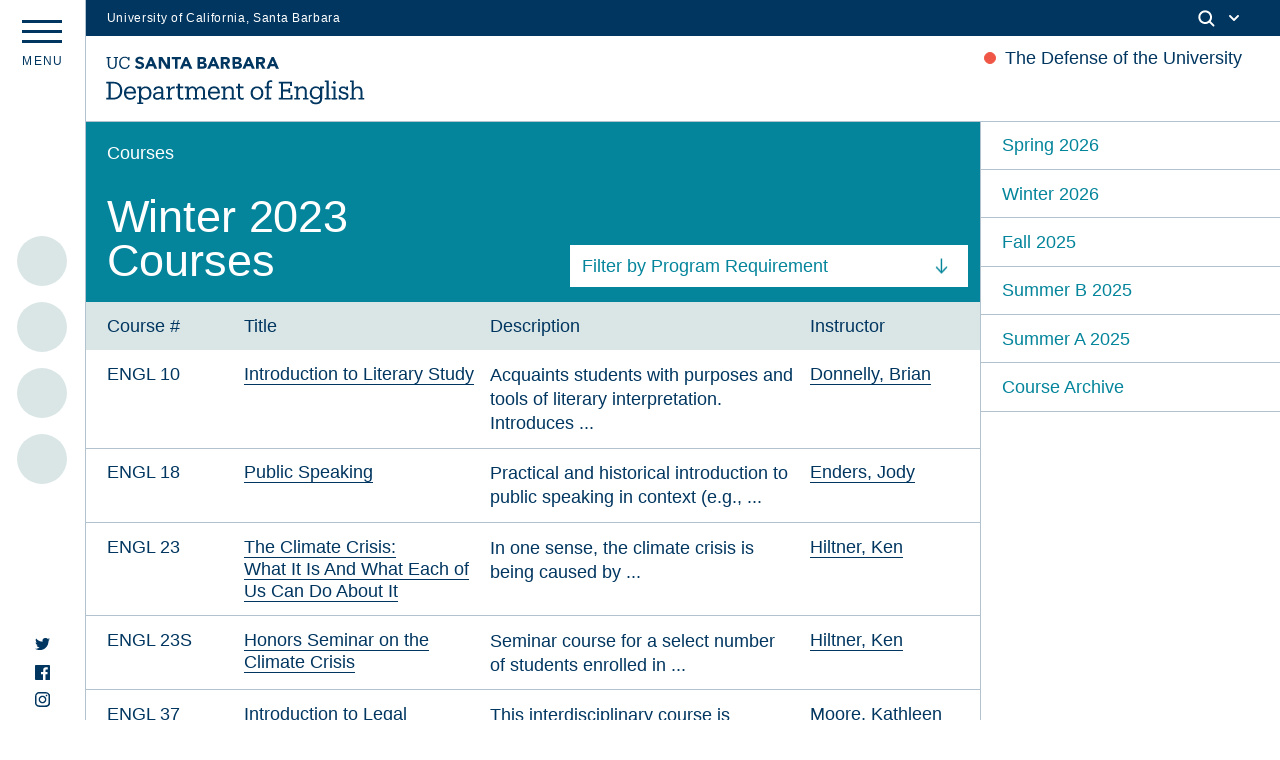

--- FILE ---
content_type: text/html; charset=UTF-8
request_url: https://english.ucsb.edu/courses/quarter/winter-2023/
body_size: 18190
content:
<!DOCTYPE html>
<html lang="en-US" class="no-js">
<head>
	<meta charset="UTF-8">
	<meta name="viewport" content="width=device-width, initial-scale=1">
	<link rel="profile" href="http://gmpg.org/xfn/11">
	<link rel="shortcut icon" type="image/png" href="https://english.ucsb.edu/wp-content/themes/UCSB_Eng_2021/favicon.png">
	<link rel="pingback" href="https://english.ucsb.edu/xmlrpc.php">
	<link href="https://webfonts.brand.ucsb.edu/webfont.min.css" rel="stylesheet">
	<meta name='robots' content='max-image-preview:large' />
<link rel='dns-prefetch' href='//cdn.jsdelivr.net' />
<link rel='dns-prefetch' href='//unpkg.com' />
<link rel='dns-prefetch' href='//english.ucsb.edu' />
<link rel='dns-prefetch' href='//cdnjs.cloudflare.com' />
<link rel='dns-prefetch' href='//s.w.org' />
<link rel="alternate" type="application/rss+xml" title="UCSB English Department &raquo; Winter 2023 Quarter Feed" href="https://english.ucsb.edu/courses/quarter/winter-2023/feed/" />
		<script type="text/javascript">
			window._wpemojiSettings = {"baseUrl":"https:\/\/s.w.org\/images\/core\/emoji\/13.1.0\/72x72\/","ext":".png","svgUrl":"https:\/\/s.w.org\/images\/core\/emoji\/13.1.0\/svg\/","svgExt":".svg","source":{"concatemoji":"https:\/\/english.ucsb.edu\/wp-includes\/js\/wp-emoji-release.min.js?ver=5.8.3"}};
			!function(e,a,t){var n,r,o,i=a.createElement("canvas"),p=i.getContext&&i.getContext("2d");function s(e,t){var a=String.fromCharCode;p.clearRect(0,0,i.width,i.height),p.fillText(a.apply(this,e),0,0);e=i.toDataURL();return p.clearRect(0,0,i.width,i.height),p.fillText(a.apply(this,t),0,0),e===i.toDataURL()}function c(e){var t=a.createElement("script");t.src=e,t.defer=t.type="text/javascript",a.getElementsByTagName("head")[0].appendChild(t)}for(o=Array("flag","emoji"),t.supports={everything:!0,everythingExceptFlag:!0},r=0;r<o.length;r++)t.supports[o[r]]=function(e){if(!p||!p.fillText)return!1;switch(p.textBaseline="top",p.font="600 32px Arial",e){case"flag":return s([127987,65039,8205,9895,65039],[127987,65039,8203,9895,65039])?!1:!s([55356,56826,55356,56819],[55356,56826,8203,55356,56819])&&!s([55356,57332,56128,56423,56128,56418,56128,56421,56128,56430,56128,56423,56128,56447],[55356,57332,8203,56128,56423,8203,56128,56418,8203,56128,56421,8203,56128,56430,8203,56128,56423,8203,56128,56447]);case"emoji":return!s([10084,65039,8205,55357,56613],[10084,65039,8203,55357,56613])}return!1}(o[r]),t.supports.everything=t.supports.everything&&t.supports[o[r]],"flag"!==o[r]&&(t.supports.everythingExceptFlag=t.supports.everythingExceptFlag&&t.supports[o[r]]);t.supports.everythingExceptFlag=t.supports.everythingExceptFlag&&!t.supports.flag,t.DOMReady=!1,t.readyCallback=function(){t.DOMReady=!0},t.supports.everything||(n=function(){t.readyCallback()},a.addEventListener?(a.addEventListener("DOMContentLoaded",n,!1),e.addEventListener("load",n,!1)):(e.attachEvent("onload",n),a.attachEvent("onreadystatechange",function(){"complete"===a.readyState&&t.readyCallback()})),(n=t.source||{}).concatemoji?c(n.concatemoji):n.wpemoji&&n.twemoji&&(c(n.twemoji),c(n.wpemoji)))}(window,document,window._wpemojiSettings);
		</script>
		<style type="text/css">
img.wp-smiley,
img.emoji {
	display: inline !important;
	border: none !important;
	box-shadow: none !important;
	height: 1em !important;
	width: 1em !important;
	margin: 0 .07em !important;
	vertical-align: -0.1em !important;
	background: none !important;
	padding: 0 !important;
}
</style>
	<link rel='stylesheet' id='wp-block-library-css'  href='https://english.ucsb.edu/wp-includes/css/dist/block-library/style.min.css?ver=5.8.3' type='text/css' media='all' />
<link rel='stylesheet' id='ucsb2021-css'  href='https://english.ucsb.edu/wp-content/themes/UCSB_Eng_2021/style.css?ver=5.8.3' type='text/css' media='all' />
<link rel='stylesheet' id='fancycss-css'  href='https://english.ucsb.edu/wp-content/themes/UCSB_Eng_2021/css/fancybox.css?ver=5.8.3' type='text/css' media='all' />
<link rel='stylesheet' id='flickitycss-css'  href='https://english.ucsb.edu/wp-content/themes/UCSB_Eng_2021/css/flickity.css?ver=5.8.3' type='text/css' media='all' />
<script type='text/javascript' src='https://cdn.jsdelivr.net/npm/jquery@3.5.1/dist/jquery.min.js?ver=5.8.3' id='jquery-js'></script>
<script type='text/javascript' src='https://unpkg.com/isotope-layout@3/dist/isotope.pkgd.js?ver=5.8.3' id='isotope-js'></script>
<script type='text/javascript' src='https://english.ucsb.edu/wp-content/themes/UCSB_Eng_2021/js/packery-mode.pkgd.js?ver=5.8.3' id='packery-js'></script>
<script type='text/javascript' src='https://cdnjs.cloudflare.com/ajax/libs/jquery.imagesloaded/4.1.1/imagesloaded.pkgd.min.js?ver=5.8.3' id='imgload-js'></script>
<script type='text/javascript' src='https://cdn.jsdelivr.net/gh/fancyapps/fancybox@3.5.7/dist/jquery.fancybox.min.js?ver=5.8.3' id='fancyapp-js'></script>
<script type='text/javascript' src='https://unpkg.com/flickity@2/dist/flickity.pkgd.min.js?ver=5.8.3' id='flickity-js'></script>
<script type='text/javascript' src='https://unpkg.com/flickity-fade@1/flickity-fade.js?ver=5.8.3' id='flickfade-js'></script>
<script type='text/javascript' src='https://cdnjs.cloudflare.com/ajax/libs/waypoints/4.0.1/jquery.waypoints.min.js?ver=5.8.3' id='waypoint-js'></script>
<script type='text/javascript' src='https://cdn.jsdelivr.net/npm/blazy@1.8.2/blazy.min.js?ver=5.8.3' id='blazy-js'></script>
<script type='text/javascript' src='https://english.ucsb.edu/wp-content/themes/UCSB_Eng_2021/js/app.js?ver=5.8.3' id='app-js'></script>
<link rel="https://api.w.org/" href="https://english.ucsb.edu/wp-json/" /><link rel="alternate" type="application/json" href="https://english.ucsb.edu/wp-json/wp/v2/quarter/141" /><link rel="EditURI" type="application/rsd+xml" title="RSD" href="https://english.ucsb.edu/xmlrpc.php?rsd" />
<link rel="wlwmanifest" type="application/wlwmanifest+xml" href="https://english.ucsb.edu/wp-includes/wlwmanifest.xml" /> 
<meta name="generator" content="WordPress 5.8.3" />
		<title>  Quarter  Winter 2023 | UCSB English Department</title>
	<meta property="og:title" content="  Quarter  Winter 2023 | UCSB English Department" />
	<meta property="og:type" content="website" />
	<meta property="og:site_name" content="UCSB English Department" />
	<meta property="og:image" content="https://english.ucsb.edu/wp-content/themes/UCSB_Eng_2021/UCSB-English-OGImage.jpg" />
	<meta property="og:url" content="https://english.ucsb.edu/courses/winter-2023/introduction-to-literary-study/" />
	<meta property="og:description" content="The website of the UCSB English Department." />
	<meta name="twitter:card" content="summary_large_image" />
	<meta name="twitter:title" content="  Quarter  Winter 2023 | UCSB English Department">
	<meta name="twitter:description" content="The website of the UCSB English Department." />
	<meta name="twitter:image" content="https://english.ucsb.edu/wp-content/themes/UCSB_Eng_2021/UCSB-English-OGImage.jpg" />
	<meta itemprop="image" content="https://english.ucsb.edu/wp-content/themes/UCSB_Eng_2021/UCSB-English-OGImage.jpg" />
	<meta name="description" content="The website of the UCSB English Department.">
	<meta name="author" content="UCSB English Department">
</head>

<body class="archive tax-quarter term-winter-2023 term-141">
	<div id="main" class="m-scene">
		<div id="eyebrow" class="mob--hide tab--hide">
        <div class="inner">
          <div class="items">
            <div class="item">
              <a href="https://www.ucsb.edu/" class="edu-link">University of California, Santa Barbara</a>
            </div>
            <div class="item">
              <div class="inner">
                                
                <div class="search">
                  <span class="toggle-button">
                    <svg class="mag" width="100%" height="100%" viewBox="0 0 24 24" version="1.1" xmlns="http://www.w3.org/2000/svg" xmlns:xlink="http://www.w3.org/1999/xlink">
                      <path d="M15.2397415,16.6539551 C14.1023202,17.4996184 12.6929286,18 11.1666667,18 C7.39272088,18 4.33333333,14.9406125 4.33333333,11.1666667 C4.33333333,7.39272088 7.39272088,4.33333333 11.1666667,4.33333333 C14.9406125,4.33333333 18,7.39272088 18,11.1666667 C18,12.6929286 17.4996184,14.1023202 16.6539551,15.2397415 L20.2071068,18.7928932 C20.5976311,19.1834175 20.5976311,19.8165825 20.2071068,20.2071068 C19.8165825,20.5976311 19.1834175,20.5976311 18.7928932,20.2071068 L15.2397415,16.6539551 Z M11.1666667,16 C13.836043,16 16,13.836043 16,11.1666667 C16,8.49729038 13.836043,6.33333333 11.1666667,6.33333333 C8.49729038,6.33333333 6.33333333,8.49729038 6.33333333,11.1666667 C6.33333333,13.836043 8.49729038,16 11.1666667,16 Z"></path>
                    </svg>
                    <svg class="arrow" width="100%" height="100%" viewBox="0 0 24 24" version="1.1" xmlns="http://www.w3.org/2000/svg" xmlns:xlink="http://www.w3.org/1999/xlink">
                      <path d="M12,12.5857864 L8.70710678,9.29289322 C8.31658249,8.90236893 7.68341751,8.90236893 7.29289322,9.29289322 C6.90236893,9.68341751 6.90236893,10.3165825 7.29289322,10.7071068 L11.2928932,14.7071068 C11.6834175,15.0976311 12.3165825,15.0976311 12.7071068,14.7071068 L16.7071068,10.7071068 C17.0976311,10.3165825 17.0976311,9.68341751 16.7071068,9.29289322 C16.3165825,8.90236893 15.6834175,8.90236893 15.2928932,9.29289322 L12,12.5857864 Z"></path>
                    </svg>
                  </span>
                </div>
              </div>
            </div>
          </div>
        </div>
      </div>
      <!--Search Module-->
      <div class="search--panel" id="search">
      	<div class="cell--padding">
					<form role="search" method="get" class="search-form" action="https://english.ucsb.edu" id="search-form">
						<input type="search" id="search-text" class="input-search" placeholder="Search" value="" name="s" autocomplete="off"/>
					</form>
				</div>
			</div>
		<div data-namespace="taxonomy-quarter" class="trigger-taxonomy-quarter">

		<header id="masthead" class="site-header maxwrap border-bottom" role="banner">
			<a href="#main-content" class="visually-hidden focusable skip-link">Skip to main content</a>
			<div class="grid grid-pad">
				<h1 class="site_title"><a href="https://english.ucsb.edu/" rel="home">
					<svg version="1.1" id="Layer_1" xmlns="http://www.w3.org/2000/svg" xmlns:xlink="http://www.w3.org/1999/xlink" x="0px" y="0px"
	 				viewBox="0 0 547 110" style="enable-background:new 0 0 547 110;" xml:space="preserve">
					<path class="st0" d="M0.7,92.8h4.8V62.4H0.7v-3.6h14.6c12.9,0,19,8,19,18.4v0.5c0,10.4-6,18.6-19.1,18.6H0.7V92.8z M15.2,92.6
	c9.6,0,14.5-5.8,14.5-15v-0.4c0-8.6-4.3-14.8-14.5-14.8H9.9v30.2H15.2z M38,82.9v-0.4c0-8.3,5.3-14.1,12.9-14.1
	c6.4,0,12.4,3.9,12.4,13.6v1.4H42.5c0.3,6.3,3.3,9.8,8.9,9.8c4.3,0,6.8-1.6,7.3-4.8H63c-1,5.5-5.5,8.4-11.8,8.4
	C43.5,96.9,38,91.4,38,82.9z M58.7,80c-0.5-5.8-3.4-8-7.9-8s-7.5,3-8.3,7.9h16.1V80z M66,105.9v-3.4h3.9v-30h-4v-3.6h8.3v4.9
	c1.6-2.9,5.3-5.3,9.3-5.3c7.3,0,12.5,5.3,12.5,13.8v0.4c0,8.4-4.9,14.1-12.5,14.1c-4.5,0-7.8-2.3-9.3-5.1v10.8h4.3v3.4H66V105.9z
	 M91.5,82.9v-0.4c0-6.9-3.9-10.4-8.5-10.4c-5.1,0-9,3.4-9,10.4v0.4c0,6.9,3.8,10.4,9,10.4C88.5,93.3,91.5,89.5,91.5,82.9z
	 M108.2,96.9c-5,0-8.9-2.5-8.9-8.1c0-6.4,6.6-8.5,13.5-8.5h3.9v-2c0-4.6-1.9-6.3-5.8-6.3c-3.6,0-5.6,1.4-6.1,4.9h-4.4
	c0.5-6.5,5.5-8.5,10.6-8.5s9.9,1.9,9.9,9.9V93h3.6v3.4h-8v-3.8C114.8,95.4,112.2,96.9,108.2,96.9z M116.7,86.8v-3.4H113
	c-5.4,0-9.4,1.4-9.4,5.4c0,2.5,1.3,4.6,5,4.6C113.2,93.4,116.7,91,116.7,86.8z M127.1,96.4V93h3.9V72.5h-4v-3.6h8.3v5.3
	c1.3-2.9,4.1-5.6,9.9-5.8v4.3c-6,0-9.9,1.9-9.9,8.5v11.6h4.3v3.4h-12.4V96.4z M151.7,89.5V72.6h-4V69h4v-6.3h4.4V69h7.1v3.6h-7.1
	v16.5c0,2.6,1.3,4,4,4c1.1,0,2.3-0.3,3.6-0.6v3.6c-1.3,0.4-2.4,0.6-4,0.6C154.1,96.8,151.7,93.8,151.7,89.5z M166.6,96.4V93h3.9
	V72.5h-4v-3.6h8.3v4.5c1.1-2.6,4.1-5,8-5c3.5,0,6.6,1.5,8,5.6c1.9-3.9,5.6-5.6,9.1-5.6c4.9,0,9.1,3,9.1,10.9v13.6h3.9v3.4h-12.1
	v-3.4h4V79c0-4.9-1.9-6.9-5.6-6.9c-3.6,0-7.1,2.4-7.1,7.4v13.4h4v3.4h-12.3v-3.4h4V79c0-4.9-1.9-6.9-5.6-6.9c-3.6,0-7.1,2.4-7.1,7.4
	v13.4h4v3.4h-12.4V96.4z M215.3,82.9v-0.4c0-8.3,5.3-14.1,12.9-14.1c6.4,0,12.4,3.9,12.4,13.6v1.4h-20.8c0.3,6.3,3.3,9.8,8.9,9.8
	c4.3,0,6.8-1.6,7.3-4.8h4.4c-1,5.5-5.5,8.4-11.8,8.4C220.8,96.9,215.3,91.4,215.3,82.9z M236,80c-0.4-5.6-3.4-7.9-7.9-7.9
	s-7.5,3-8.3,7.9H236z M243.7,96.4V93h3.9V72.5h-4v-3.6h8.3v4.6c1.3-2.6,4.3-5.1,8.6-5.1c5.5,0,9.5,3,9.5,10.9v13.6h3.9v3.4h-12.1
	v-3.4h4V79c0-4.6-2.1-6.8-6.4-6.8c-3.9,0-7.5,2.6-7.5,7.4V93h4v3.4L243.7,96.4z M278.8,89.5V72.6h-4V69h4v-6.3h4.4V69h7.1v3.6h-7.1
	v16.5c0,2.6,1.3,4,4,4c1.1,0,2.3-0.3,3.6-0.6v3.6c-1.3,0.4-2.4,0.6-4,0.6C281.2,96.8,278.8,93.8,278.8,89.5z M305.4,82.9v-0.4
	c0-8.3,5.8-14,13.5-14s13.5,5.8,13.5,14v0.4c0,8.3-5.8,14-13.5,14C311,96.9,305.4,90.9,305.4,82.9z M327.9,82.9v-0.4
	c0-6.4-3.5-10.5-9-10.5c-5.5,0-9,4.1-9,10.4v0.4c0,6.3,3.4,10.4,9,10.4C324.4,93.3,327.9,89,327.9,82.9z M335.5,96.4V93h3.9V72.6h-4
	V69h4v-4.5c0-5.6,2.8-8.9,8.3-8.9c1.4,0,2.1,0.1,3.3,0.5v3.6c-0.8-0.4-1.9-0.6-3.1-0.6c-2.9,0-4,2-4,4.8v4.9h6.8v3.6h-6.8v20.4h4.9
	v3.4h-13.1V96.4z M364.8,92.8h4.8V62.4h-4.8v-3.6h27.9v8.8h-4.3v-5.3H374v12.9h11.5V72h3.8v10.5h-3.8v-3.4H374v13.8h15.4v-6h4.3v9.6
	h-28.9V92.8z M397.7,96.4V93h3.9V72.5h-4v-3.6h8.3v4.6c1.3-2.6,4.3-5.1,8.6-5.1c5.5,0,9.5,3,9.5,10.9v13.6h3.9v3.4h-12.1v-3.4h4V79
	c0-4.6-2.1-6.8-6.4-6.8c-3.9,0-7.5,2.6-7.5,7.4V93h4v3.4L397.7,96.4z M430.9,97.9h4.5c0.6,3.1,3.3,4.8,7.9,4.8
	c5.4,0,8.9-2.6,8.9-8.5v-4c-1.6,2.6-5.3,5.3-9.3,5.3c-7.3,0-12.5-5.5-12.5-13V82c0-7.5,5.3-13.6,12.8-13.6c4.6,0,7.4,2.3,9,4.9v-4.4
	h8.1v3.6h-3.8v22c0,8-5.5,11.9-13.1,11.9C435.1,106.4,431.6,102.5,430.9,97.9z M452.2,82.1v-0.4c0-6.1-3.4-9.8-8.8-9.8
	c-5.5,0-8.8,4-8.8,9.9v0.4c0,6,3.9,9.5,8.5,9.5C448.4,91.9,452.2,88.3,452.2,82.1z M462,96.4V93h3.9V59.4h-4v-3.6h8.4v37.2h3.9v3.4
	H462V96.4z M476.4,96.4V93h3.9V72.5h-4v-3.6h8.3v24h4v3.4h-12.1V96.4z M479.3,60.2c0-1.6,1.4-3,3-3s3,1.3,3,3c0,1.6-1.4,3-3,3
	S479.3,61.9,479.3,60.2z M495,93v3.4h-3.6v-9.1h3.6c0.6,3.3,3.1,6.1,7.4,6.1c3.8,0,5.6-1.6,5.6-4.5c0-2.9-2.3-3.9-6.5-4.6
	c-7.1-1.4-9.5-3.9-9.5-8.4c0-4.6,4-7.4,8.6-7.4c4,0,5.9,1.4,6.9,3.4V69h3.6v7.9h-3.6c-0.6-3-3-4.9-6.5-4.9c-3.1,0-5,1.3-5,3.8
	c0,2.4,1.4,3.6,6.4,4.6c5.6,1.1,9.8,2.5,9.8,8.3c0,4.9-3.4,8.3-9.9,8.3C497.9,96.9,495.8,94.6,495,93z M515.2,96.4V93h3.9V59.4h-4
	v-3.6h8.3v17.8c1.3-2.6,4.3-5.1,8.6-5.1c5.5,0,9.5,3,9.5,10.9v13.6h3.9v3.4h-12.1v-3.4h4V79c0-4.6-2.1-6.8-6.4-6.8
	c-3.9,0-7.5,2.6-7.5,7.4V93h4v3.4L515.2,96.4z M299,6.3h4.5l10.9,25h-6.3l-2.1-5.3h-9.8l-2.1,5.3H288L299,6.3z M301.1,13.6l-3,7.8
	h6.1L301.1,13.6z M267.3,6.3h9.3c1.1,0,2.1,0.1,3.3,0.3s2.1,0.5,3,0.9c0.9,0.5,1.6,1.1,2.1,1.9c0.5,0.9,0.8,1.9,0.8,3.3
	s-0.4,2.6-1.1,3.5c-0.8,0.9-1.9,1.6-3.1,2v0.1c0.9,0.1,1.6,0.4,2.3,0.6c0.6,0.4,1.3,0.8,1.8,1.3c0.5,0.5,0.9,1.1,1.1,1.9
	c0.3,0.8,0.4,1.5,0.4,2.3c0,1.4-0.3,2.4-0.9,3.3c-0.6,0.9-1.3,1.6-2.1,2.1c-0.9,0.5-1.9,0.9-3,1.1c-1.1,0.3-2.3,0.4-3.4,0.4h-10.3
	L267.3,6.3L267.3,6.3z M272.8,16.3h4c0.4,0,0.9,0,1.3-0.1c0.4-0.1,0.8-0.3,1.1-0.5c0.4-0.3,0.6-0.5,0.8-0.9c0.3-0.4,0.3-0.8,0.3-1.3
	s-0.1-1-0.4-1.3c-0.3-0.4-0.5-0.6-0.9-0.8c-0.4-0.3-0.8-0.4-1.3-0.4c-0.5-0.1-0.9-0.1-1.3-0.1h-3.8v5.3H272.8z M272.8,26.7h4.9
	c0.4,0,0.9,0,1.3-0.1c0.4-0.1,0.9-0.3,1.1-0.5c0.4-0.3,0.6-0.5,0.9-0.9s0.4-0.9,0.4-1.4c0-0.6-0.1-1.1-0.5-1.4
	c-0.3-0.4-0.6-0.6-1.1-0.9c-0.5-0.3-0.9-0.4-1.5-0.4c-0.5-0.1-1-0.1-1.5-0.1h-4.1v5.6H272.8z M317.1,6.3h9.6c1.3,0,2.5,0.1,3.6,0.4
	c1.1,0.3,2.1,0.6,3,1.3c0.9,0.6,1.5,1.4,2,2.4c0.5,1,0.8,2.3,0.8,3.6c0,1.8-0.5,3.3-1.4,4.5c-0.9,1.3-2.3,2-4,2.4l6.4,10.5h-6.6
	l-5.3-10h-2.8v10H317v-25H317.1z M322.6,16.7h3.3c0.5,0,1,0,1.6,0c0.5,0,1-0.1,1.5-0.4c0.5-0.1,0.9-0.5,1.1-0.9
	c0.3-0.4,0.5-0.9,0.5-1.6c0-0.6-0.1-1.1-0.4-1.5c-0.3-0.4-0.6-0.6-1-0.9c-0.4-0.3-0.9-0.4-1.4-0.4c-0.5-0.1-1-0.1-1.5-0.1h-3.6v5.8
	H322.6z M224.7,6.3h4.5l10.9,25h-6.3l-2.1-5.3h-9.8l-2.1,5.3h-6.1L224.7,6.3z M226.8,13.6l-3,7.8h6.1L226.8,13.6z M349.9,6.3h4.5
	l10.9,25H359l-2.1-5.3h-9.6l-2.1,5.3H339L349.9,6.3z M352,13.6l-3,7.8h6.1L352,13.6z M193,6.3h9.3c1.1,0,2.1,0.1,3.3,0.3
	c1.1,0.1,2.1,0.5,3,0.9c0.9,0.5,1.6,1.1,2.1,1.9c0.5,0.9,0.8,1.9,0.8,3.3s-0.4,2.6-1.1,3.5c-0.8,0.9-1.9,1.6-3.1,2v0.1
	c0.9,0.1,1.6,0.4,2.3,0.6c0.6,0.4,1.3,0.8,1.8,1.3c0.5,0.5,0.9,1.1,1.1,1.9c0.3,0.8,0.4,1.5,0.4,2.3c0,1.4-0.3,2.4-0.9,3.3
	c-0.6,0.9-1.3,1.6-2.1,2.1s-1.9,0.9-3,1.1c-1.1,0.3-2.3,0.4-3.4,0.4H193L193,6.3L193,6.3z M198.5,16.3h4c0.4,0,0.9,0,1.3-0.1
	c0.4-0.1,0.8-0.3,1.1-0.5c0.4-0.3,0.6-0.5,0.8-0.9c0.3-0.4,0.3-0.8,0.3-1.3s-0.1-1-0.4-1.3c-0.3-0.4-0.5-0.6-0.9-0.8
	c-0.4-0.3-0.8-0.4-1.3-0.4c-0.5-0.1-0.9-0.1-1.3-0.1h-3.8v5.3H198.5z M198.5,26.6h4.9c0.4,0,0.9,0,1.3-0.1c0.4-0.1,0.9-0.3,1.1-0.5
	c0.4-0.3,0.6-0.5,0.9-0.9c0.3-0.4,0.4-0.9,0.4-1.4c0-0.6-0.1-1.1-0.5-1.4c-0.3-0.4-0.6-0.6-1.1-0.9c-0.5-0.3-0.9-0.4-1.5-0.4
	c-0.5-0.1-1-0.1-1.5-0.1h-4.1v5.6H198.5z M242.7,6.3h9.6c1.3,0,2.5,0.1,3.6,0.4c1.1,0.3,2.1,0.6,3,1.3c0.9,0.6,1.5,1.4,2,2.4
	c0.5,1,0.8,2.3,0.8,3.6c0,1.8-0.5,3.3-1.4,4.5c-0.9,1.3-2.3,2-4,2.4l6.4,10.5h-6.6l-5.3-10H248v10h-5.5v-25H242.7z M248.2,16.7h3.3
	c0.5,0,1,0,1.6,0c0.5,0,1-0.1,1.5-0.4c0.5-0.1,0.9-0.5,1.1-0.9c0.3-0.4,0.5-0.9,0.5-1.6c0-0.6-0.1-1.1-0.4-1.5
	c-0.3-0.4-0.6-0.6-1-0.9s-0.9-0.4-1.4-0.4c-0.5-0.1-1-0.1-1.5-0.1h-3.6v5.8H248.2z M92.9,6.3h4.5l10.9,25H102l-2.1-5.3h-9.8L88,31.3
	h-6L92.9,6.3z M94.9,13.6l-3,7.8H98L94.9,13.6z M167,6.3h4.5l10.9,25h-6.3l-2.1-5.3h-9.8l-2.1,5.3H156L167,6.3z M169.1,13.6l-3,7.8
	h6.1L169.1,13.6z M111.3,6.3h7.5l10.6,17.4h0.1V6.3h5.5v25h-7.3l-10.9-17.8h-0.1v17.8h-5.5V6.3z M145.7,11.2h-6.9V6.3h19.8v4.9h-7.4
	v20.1h-5.5V11.2z M12.9,31.7c-5.8,0-9.1-3.4-9.1-9.5V8.8H1.1V6.3h9.1v2.4H6.9v13c0,5.3,1.9,7.4,6.1,7.4c4,0,6.4-1.6,6.4-7.8V8.7
	h-3.1V6.3h9.1v2.4h-2.9v13C22.5,28,19.5,31.7,12.9,31.7z M47.2,23c-0.6,4.1-3.5,6.1-7.6,6.1c-5.5,0-8.8-3.9-8.8-10.4v-0.3
	c0-6.4,3.5-10.4,8.8-10.4c3.9,0,6.5,1.6,7.5,5.9h2.6V6.3H47v2.8c-1.3-2.3-4.1-3.4-7.3-3.4c-7,0-12,5.4-12,12.9v0.3
	c0,7.8,4.5,12.8,11.8,12.8c5.5,0,9.5-2.8,10.5-8.4L47.2,23z M72.8,16.4c-2.9-0.8-5.4-1.6-5.4-3.4c0-1.1,0.9-2.9,3.4-2.9
	s4.3,0.9,5.6,2.6l3.5-3c-2.3-3.5-6.3-4-8.5-4C65.9,5.7,62,8.9,62,13.4c0,4.6,4.1,6.4,8.3,7.5c3.5,1,4.9,1.5,4.9,3.5
	c0,1.6-1.5,2.8-3.9,2.8c-3.9,0-5.9-2.5-6.5-3.4L61,27.1c1.9,3,5.3,4.6,9.9,4.6c5.8,0,9.8-3.4,9.8-8.1C80.5,18.8,76.5,17.3,72.8,16.4
	z"/>
</svg></a></h1>
												<div class="announcement--label mob--hide">
							<section class="special--announcement">
																	<p>The Defense of the University</p>															</section>
						</div>
												<section class="module--overlay special--announcement--content coral--bg white--text">
							<div class="close--module"><span></span></div>
																<p>Please see the University of California Academic Council&#8217;s &#8220;The Defense of the University&#8221; (April 8 2025), which calls for immediate, sustained, and collective action to defend the University of California:</p>
<p><strong>&#8220;We thus call on the Regents, President, and Chancellors of the University of California to expend every effort, commit necessary resources, and use all legal measures to defend our ability to conduct consequential, transformative research and provide high-quality teaching and mentoring. We call on our leaders to ensure the safety and privacy of students, faculty, and staff. And we further call on our leaders to protect academic freedom and faculty control of the curriculum—proactively and publicly . . . Let the future historical record show that we rose to the challenge of defending the University of California, and we did so in ways that did not betray its core values.&#8221;</strong></p>
<p><a href="https://senate.universityofcalifornia.edu/_files/reports/academic-council-statement-defense-of-university-april-2025.pdf">Visit the Academic Senate&#8217;s site to view the full statement.</a></p>
													</section>
						
													</div>
		</header><!-- .site-header -->
		
		<div class="menu--panel border-right " id="menu--panel">
			<div class="marquee mob--hide tab--hide">					<ul class="featured--spine--items">
						<!--Upcoming Section-->
														
																							<li class="marquee--list event--item--spine " id="item-1">
														<a class="" href="https://english.ucsb.edu/merry-band-vs-deputies-of-nottingham/" alt="Merry Band VS Deputies of Nottingham">
														<div class="date--dot--meta ltblue--bg">
																																	<div class="up--date--marquee"><div class="date--block past--date--block"><span class="number--date">28</span><span class="daymonth--date">Jan</span></div></div>
																														</div></a>
														<div class="event--upcoming--title">
															<p class="list--title--bold"><a class="coral--text" href="https://english.ucsb.edu/merry-band-vs-deputies-of-nottingham/" alt="Merry Band VS Deputies of Nottingham">Merry Band VS Deputies of Nottingham															</a></p>
																													</div>
													</li>
																							
											
											
																							<li class="marquee--list event--item--spine " id="item-2">
														<a class="" href="https://english.ucsb.edu/hamlet-screening/" alt="&#8216;Hamlet&#8217; Screening">
														<div class="date--dot--meta ltblue--bg">
																																	<div class="up--date--marquee"><div class="date--block past--date--block"><span class="number--date">30</span><span class="daymonth--date">Jan</span></div></div>
																														</div></a>
														<div class="event--upcoming--title">
															<p class="list--title--bold"><a class="coral--text" href="https://english.ucsb.edu/hamlet-screening/" alt="&#8216;Hamlet&#8217; Screening">'Hamlet' Screening															</a></p>
															<p class="event--type produkt--font">Film Screening</p>														</div>
													</li>
																							
											
											
																							<li class="marquee--list event--item--spine " id="item-3">
														<a class="" href="https://english.ucsb.edu/ai-virtue-whats-good-knowledge-in-the-age-of-artificial-intelligence/" alt="AI Virtue: What’s “Good” Knowledge in the Age of Artificial Intelligence?">
														<div class="date--dot--meta ltblue--bg">
																																	<div class="up--date--marquee"><div class="date--block past--date--block"><span class="number--date">9</span><span class="daymonth--date">Feb</span></div></div>
																														</div></a>
														<div class="event--upcoming--title">
															<p class="list--title--bold"><a class="coral--text" href="https://english.ucsb.edu/ai-virtue-whats-good-knowledge-in-the-age-of-artificial-intelligence/" alt="AI Virtue: What’s “Good” Knowledge in the Age of Artificial Intelligence?">AI Virtue: What’s “Good” Knowledge in the Age of Artificial Intelligence?															<br>UCSB Academic Senate’s 2025 Faculty Research Lecture</a></p>
																													</div>
													</li>
																							
											
											
																							<li class="marquee--list event--item--spine " id="item-4">
														<a class="" href="https://english.ucsb.edu/undergraduate-pizza-party/" alt="Undergraduate Pizza Party">
														<div class="date--dot--meta ltblue--bg">
																																	<div class="up--date--marquee"><div class="date--block past--date--block"><span class="number--date">23</span><span class="daymonth--date">Feb</span></div></div>
																														</div></a>
														<div class="event--upcoming--title">
															<p class="list--title--bold"><a class="coral--text" href="https://english.ucsb.edu/undergraduate-pizza-party/" alt="Undergraduate Pizza Party">Undergraduate Pizza Party															<br>Literature and Mind</a></p>
																													</div>
													</li>
																							
											
																												
											</ul>
								</div>
			<div class="breadcrumb seal">
				<!--<img src="https://english.ucsb.edu/wp-content/themes/UCSB_Eng_2021/images/ucsben_Seal.svg" title="ucsb seal" alt="ucsb seal">-->
			</div>
			<button class="hamburger hamburger--spin dt_hide" type="button" aria-label="Menu" aria-controls="navigation">
					  <span class="hamburger-box">
					    <span class="hamburger-inner"></span>
					  </span>
					  <div class="menu--label mob--hide"><span>m</span><span>e</span><span>n</span><span>u</span></div>
			</button>
			<div class="socials mob--hide tab--hide"> 
				<a href="https://twitter.com/UCSB_English" target="_blank" rel="noopener"><svg xmlns="http://www.w3.org/2000/svg" width="24" height="24" viewBox="0 0 24 24" fill="currentColor"><path d="M24 4.557c-.883.392-1.832.656-2.828.775 1.017-.609 1.798-1.574 2.165-2.724-.951.564-2.005.974-3.127 1.195-.897-.957-2.178-1.555-3.594-1.555-3.179 0-5.515 2.966-4.797 6.045-4.091-.205-7.719-2.165-10.148-5.144-1.29 2.213-.669 5.108 1.523 6.574-.806-.026-1.566-.247-2.229-.616-.054 2.281 1.581 4.415 3.949 4.89-.693.188-1.452.232-2.224.084.626 1.956 2.444 3.379 4.6 3.419-2.07 1.623-4.678 2.348-7.29 2.04 2.179 1.397 4.768 2.212 7.548 2.212 9.142 0 14.307-7.721 13.995-14.646.962-.695 1.797-1.562 2.457-2.549z"/></svg></a>
				<a href="https://www.facebook.com/UCSBEnglish/" target="_blank" rel="noopener"><svg version="1.1" xmlns="http://www.w3.org/2000/svg" xmlns:xlink="http://www.w3.org/1999/xlink" x="0px" y="0px" viewBox="0 0 12 12" style="enable-background:new 0 0 12 12;" xml:space="preserve" fill="currentColor"> <path style="fill-rule:evenodd;clip-rule:evenodd;" d="M6.4,12H0.7C0.3,12,0,11.7,0,11.3V0.7C0,0.3,0.3,0,0.7,0h10.7
C11.7,0,12,0.3,12,0.7v10.7c0,0.4-0.3,0.7-0.7,0.7H8.3V7.4h1.6l0.2-1.8H8.3V4.4c0-0.5,0.1-0.9,0.9-0.9l1,0V1.9
c-0.2,0-0.7-0.1-1.4-0.1c-1.4,0-2.3,0.8-2.3,2.4v1.3H4.8v1.8h1.6V12z"></path> </svg> </a> 
<a href="https://www.instagram.com/ucsb_english/" target="_blank" rel="noopener"><svg version="1.1" xmlns="http://www.w3.org/2000/svg" xmlns:xlink="http://www.w3.org/1999/xlink" x="0px" y="0px" viewBox="0 0 12 12" style="enable-background:new 0 0 12 12;" xml:space="preserve" fill="currentColor"> <path style="fill-rule:evenodd;clip-rule:evenodd;" d="M6,0C4.4,0,4.2,0,3.5,0c-0.6,0-1.1,0.1-1.5,0.3
C1.7,0.5,1.3,0.7,1,1C0.7,1.3,0.5,1.7,0.3,2.1C0.2,2.5,0.1,2.9,0,3.5C0,4.2,0,4.4,0,6c0,1.6,0,1.8,0,2.5c0,0.6,0.1,1.1,0.3,1.5
C0.5,10.3,0.7,10.7,1,11c0.3,0.3,0.7,0.5,1.1,0.7c0.4,0.1,0.8,0.2,1.5,0.3c0.6,0,0.8,0,2.5,0c1.6,0,1.8,0,2.5,0
c0.6,0,1.1-0.1,1.5-0.3c0.4-0.2,0.7-0.4,1.1-0.7c0.3-0.3,0.5-0.7,0.7-1.1c0.1-0.4,0.2-0.8,0.3-1.5c0-0.6,0-0.8,0-2.5
c0-1.6,0-1.8,0-2.5c0-0.6-0.1-1.1-0.3-1.5C11.5,1.7,11.3,1.3,11,1c-0.3-0.3-0.7-0.5-1.1-0.7C9.5,0.2,9.1,0.1,8.5,0C7.8,0,7.6,0,6,0z
M6,1.1c1.6,0,1.8,0,2.4,0c0.6,0,0.9,0.1,1.1,0.2c0.3,0.1,0.5,0.2,0.7,0.4c0.2,0.2,0.3,0.4,0.4,0.7c0.1,0.2,0.2,0.5,0.2,1.1
c0,0.6,0,0.8,0,2.4c0,1.6,0,1.8,0,2.4c0,0.6-0.1,0.9-0.2,1.1c-0.1,0.3-0.2,0.5-0.4,0.7c-0.2,0.2-0.4,0.3-0.7,0.4
c-0.2,0.1-0.5,0.2-1.1,0.2c-0.6,0-0.8,0-2.4,0c-1.6,0-1.8,0-2.4,0c-0.6,0-0.9-0.1-1.1-0.2c-0.3-0.1-0.5-0.2-0.7-0.4
C1.6,10,1.4,9.8,1.3,9.5C1.2,9.3,1.1,9,1.1,8.4c0-0.6,0-0.8,0-2.4c0-1.6,0-1.8,0-2.4c0-0.6,0.1-0.9,0.2-1.1C1.4,2.2,1.6,2,1.8,1.8
C2,1.6,2.2,1.4,2.5,1.3C2.7,1.2,3,1.1,3.6,1.1C4.2,1.1,4.4,1.1,6,1.1z M6,2.9C4.3,2.9,2.9,4.3,2.9,6c0,1.7,1.4,3.1,3.1,3.1
c1.7,0,3.1-1.4,3.1-3.1C9.1,4.3,7.7,2.9,6,2.9z M6,8C4.9,8,4,7.1,4,6c0-1.1,0.9-2,2-2c1.1,0,2,0.9,2,2C8,7.1,7.1,8,6,8z M9.9,2.8
c0,0.4-0.3,0.7-0.7,0.7c-0.4,0-0.7-0.3-0.7-0.7s0.3-0.7,0.7-0.7C9.6,2.1,9.9,2.4,9.9,2.8z"></path> </svg> </a> 
</div>
		</div>
		<nav id="navigation" class="navigation border-right">
	<ul class="main--menu" id="main--menu">
		<li class="about sub-menu"><a href="https://english.ucsb.edu/about/" class="nav-item-link">About</a>
		</li>
		<li class="people sub-menu navitem"><a href="https://english.ucsb.edu/people/faculty/" class="nav-item-link">People</a> <div class="subnav--toggle"><div class="sub--menu--box"><span></span></div></div>
			<ul class="submenu-cols">
				<li class="submenu-item"><a href="https://english.ucsb.edu/people/faculty/" class="subnav-item-link"><span class="hoversub">Faculty</span></a></li>
				<li class="submenu-item"><a href="https://english.ucsb.edu/people/graduate-students/" class="subnav-item-link"><span class="hoversub">Graduate Students</span></a></li>
				<li class="submenu-item"><a href="https://english.ucsb.edu/people/staff/" class="subnav-item-link"><span class="hoversub">Staff</span></a></li>
				<li class="submenu-item"><a href="https://english.ucsb.edu/people/visiting-and-lecturer/" class="subnav-item-link"><span class="hoversub">Visiting and Lecturer</span></a></li>
				<li class="submenu-item"><a href="https://english.ucsb.edu/people/emeriti-ae/" class="subnav-item-link"><span class="hoversub">Emeriti/ae</span></a></li>
				<li class="submenu-item"><a href="https://english.ucsb.edu/people/in-memoriam/" class="subnav-item-link"><span class="hoversub">In Memoriam</span></a></li>
				<li class="submenu-item"><a href="https://english.ucsb.edu/people/phd-alumni/" class="subnav-item-link"><span class="hoversub">PhD Alumni</span></a> </li>
			</ul>
		</li>
		<li class="courses"><a href="https://english.ucsb.edu/courses/" class="nav-item-link">Courses</a></li>
		<li class="under sub-menu navitem"><a href="https://english.ucsb.edu/undergraduate/" class="nav-item-link">Undergraduate</a> <div class="subnav--toggle"><div class="sub--menu--box"><span></span></div></div>
		<ul class="submenu-cols">
				<li class="page_item page-item-176 page_item_has_children parent_sub"><a href="https://english.ucsb.edu/undergraduate/for-majors/"><span class="hoversub">For Majors</span></a></li>
<li class="page_item page-item-184 page_item_has_children parent_sub"><a href="https://english.ucsb.edu/undergraduate/undergraduate-resources/"><span class="hoversub">Undergraduate Resources</span></a></li>
<li class="page_item page-item-188"><a href="https://english.ucsb.edu/undergraduate/contact-us/"><span class="hoversub">Contact Us</span></a></li>
<li class="page_item page-item-178"><a href="https://english.ucsb.edu/undergraduate/for-minors-and-non-majors/"><span class="hoversub">For Minors and Non-Majors</span></a></li>
<li class="page_item page-item-6012"><a href="https://english.ucsb.edu/undergraduate/course-planning/"><span class="hoversub">Course Planning</span></a></li>
<li class="page_item page-item-182 page_item_has_children parent_sub"><a href="https://english.ucsb.edu/undergraduate/beyond-the-classroom/"><span class="hoversub">Beyond the Classroom</span></a></li>
<li class="page_item page-item-186"><a href="https://english.ucsb.edu/undergraduate/faqs/"><span class="hoversub">FAQs</span></a></li>
				
			</ul></li>
		<li class="grad sub-menu navitem"><a href="https://english.ucsb.edu/graduate/" class="nav-item-link">Graduate</a> <div class="subnav--toggle"><div class="sub--menu--box"><span></span></div></div>
			<ul class="submenu-cols">
				<li class="page_item page-item-163 page_item_has_children parent_sub"><a href="https://english.ucsb.edu/graduate/academics/"><span class="hoversub">Academics</span></a></li>
<li class="page_item page-item-165"><a href="https://english.ucsb.edu/graduate/admissions/"><span class="hoversub">Admissions</span></a></li>
<li class="page_item page-item-167"><a href="https://english.ucsb.edu/graduate/funding-support/"><span class="hoversub">Funding &#038; Support</span></a></li>
<li class="page_item page-item-5479"><a href="https://english.ucsb.edu/forms/"><span class="hoversub">Forms</span></a></li>
<li class="page_item page-item-169 page_item_has_children parent_sub"><a href="https://english.ucsb.edu/graduate/job-placement/"><span class="hoversub">Job Placement</span></a></li>
<li class="page_item page-item-172"><a href="https://english.ucsb.edu/graduate/contact-us/"><span class="hoversub">Contact Us</span></a></li>
				
			</ul>
		</li>
		<li class="event"><a href="https://english.ucsb.edu/events/" class="nav-item-link">Events</a></li>
		<li class="research sub-menu navitem"><a href="https://english.ucsb.edu/research/" class="nav-item-link">Research</a> <div class="subnav--toggle"><div class="sub--menu--box"><span></span></div></div>
			<ul class="submenu-cols">
				<li class="page_item page-item-971 page_item_has_children parent_sub"><a href="https://english.ucsb.edu/research/research-centers/"><span class="hoversub">Research Centers</span></a></li>
<li class="page_item page-item-973 page_item_has_children parent_sub"><a href="https://english.ucsb.edu/research/undergraduate-research/"><span class="hoversub">Undergraduate Research</span></a></li>
<li class="page_item page-item-975"><a href="https://english.ucsb.edu/research/graduate-research/"><span class="hoversub">Graduate Research</span></a></li>
<li class="page_item page-item-978"><a href="https://english.ucsb.edu/research/faculty-research/"><span class="hoversub">Faculty Research</span></a></li>
<li class="page_item page-item-968"><a href="https://english.ucsb.edu/research/dissertation-titles/"><span class="hoversub">Dissertation Titles</span></a></li>
					<li class="submenu-item"><a href="https://english.ucsb.edu/projects/" class="subnav-item-link"><span class="hoversub">Projects</span></a></li>
					<li class="submenu-item"><a href="https://english.ucsb.edu/bookshelf/" class="subnav-item-link"><span class="hoversub">Bookshelf</span></a></li>
			</ul>
		</li>
		<li class="resources"><a href="https://english.ucsb.edu/resources/" class="nav-item-link">Resources</a></li>
		<li class="contact"><a href="https://english.ucsb.edu/contact-us/" class="nav-item-link">Contact</a></li>
		<li class="give"><a href="https://english.ucsb.edu/giving/" class="nav-item-link">Giving</a></li>
	</ul>		
</nav>		<main class="grid flex--cols">
			<div class="flex--col--75 border-right">
				<div class="page--header turquoise--bg filter--header">
					<div class="cell--padding">
						<div class="breadcrumb--header"><span class="bc--item"><a href="https://english.ucsb.edu/courses/" class="breadcrumb-link">Courses</a></span></div>
						<div class="ab--bottom--title">
							<h1 class="page--title white--text">
							Winter 2023 <br>Courses
							</h1>
						</div>
						<div class="filterdiv">
								<div class="select-style active" id="research_fields">
										<div id="select_filter" class="wrap">
											<div class="inner">
													<div class="options">
														<button class="menuact"><span id="selected">Filter by Program Requirement</span></button>
														<div class="nav-filter button-group filters-button-group" id="research-filter">
														<button id="allresearch" class="button filter is-hidden" data-filter="*">All Courses</button>
																							                </div>
												</div>
											</div>
										</div>
									</div>
							</div>
					</div>
				</div>


			<section class="list--table--container people">
			           		<ul class="list--table grid-pack">
			           		<li class="table--head ltblue--bg grid-pack-item " data-category=""><div class="flex--table--15">Course #</div><div class="flex--table--30 table--name">Title</div><div class="flex--table--35 table--desc">Description</div><div class="flex--table--20 table--desc">Instructor</div></li>
        	            <li class="border-bottom table--list--row grid-pack-item " data-category="">
			           	<div class="grid flex--table">		
			           				<div class="flex--table--15">
			           					ENGL 10			           				</div>
			           				<div class="flex--table--30 table--name">
			           					<a class="" href="https://english.ucsb.edu/courses/winter-2023/introduction-to-literary-study/" alt="Introduction to Literary Study">Introduction to Literary Study</a>
			           				</div>
			           				<div class="flex--table--35 table--desc">
			           																																	<p class="excerpt--course">Acquaints students with purposes and tools of literary interpretation. Introduces ...</p>			
																           				</div>
			           				<div class="flex--table--20 table--desc">
			           								           																																				<a href="https://english.ucsb.edu/people/visiting-and-lecturer/donnelly-brian/" alt="Introduction to Literary Study">Donnelly, Brian</a>
																																										           				</div>
			           			</div>
			           		</li>
        	            <li class="border-bottom table--list--row grid-pack-item " data-category="">
			           	<div class="grid flex--table">		
			           				<div class="flex--table--15">
			           					ENGL 18			           				</div>
			           				<div class="flex--table--30 table--name">
			           					<a class="" href="https://english.ucsb.edu/courses/winter-2022/public-speaking/" alt="Public Speaking">Public Speaking</a>
			           				</div>
			           				<div class="flex--table--35 table--desc">
			           																																	<p class="excerpt--course">Practical and historical introduction to public speaking in context (e.g., ...</p>			
																           				</div>
			           				<div class="flex--table--20 table--desc">
			           								           																																				<a href="https://english.ucsb.edu/people/visiting-and-lecturer/enders-jody/" alt="Public Speaking">Enders, Jody</a>
																																										           				</div>
			           			</div>
			           		</li>
        	            <li class="border-bottom table--list--row grid-pack-item " data-category="">
			           	<div class="grid flex--table">		
			           				<div class="flex--table--15">
			           					ENGL 23			           				</div>
			           				<div class="flex--table--30 table--name">
			           					<a class="" href="https://english.ucsb.edu/courses/winter-2023/the-climate-crisis-what-it-is-and-what-each-of-us-can-do-about-it/" alt="The Climate Crisis: What It Is And What Each of Us Can Do About It">The Climate Crisis: <br>What It Is And What Each of Us Can Do About It </a>
			           				</div>
			           				<div class="flex--table--35 table--desc">
			           																																	<p class="excerpt--course">In one sense, the climate crisis is being caused by ...</p>			
																           				</div>
			           				<div class="flex--table--20 table--desc">
			           								           																																				<a href="https://english.ucsb.edu/people/faculty/hiltner-ken/" alt="The Climate Crisis: What It Is And What Each of Us Can Do About It">Hiltner, Ken</a>
																																										           				</div>
			           			</div>
			           		</li>
        	            <li class="border-bottom table--list--row grid-pack-item " data-category="">
			           	<div class="grid flex--table">		
			           				<div class="flex--table--15">
			           					ENGL 23S			           				</div>
			           				<div class="flex--table--30 table--name">
			           					<a class="" href="https://english.ucsb.edu/courses/winter-2023/honors-seminar-on-the-climate-crisis/" alt="Honors Seminar on the Climate Crisis">Honors Seminar on the Climate Crisis</a>
			           				</div>
			           				<div class="flex--table--35 table--desc">
			           																																	<p class="excerpt--course">Seminar course for a select number of students enrolled in ...</p>			
																           				</div>
			           				<div class="flex--table--20 table--desc">
			           								           																																				<a href="https://english.ucsb.edu/people/faculty/hiltner-ken/" alt="Honors Seminar on the Climate Crisis">Hiltner, Ken</a>
																																										           				</div>
			           			</div>
			           		</li>
        	            <li class="border-bottom table--list--row grid-pack-item " data-category="">
			           	<div class="grid flex--table">		
			           				<div class="flex--table--15">
			           					ENGL 37			           				</div>
			           				<div class="flex--table--30 table--name">
			           					<a class="" href="https://english.ucsb.edu/courses/winter-2023/introduction-to-legal-humanities-co-taught-with-prof-kathleen-moore/" alt="Introduction to Legal Humanities"> Introduction to Legal Humanities </a>
			           				</div>
			           				<div class="flex--table--35 table--desc">
			           																																	<p class="excerpt--course">This interdisciplinary course is designed to deepen your understanding of ...</p>			
																           				</div>
			           				<div class="flex--table--20 table--desc">
			           								           						Moore, Kathleen			           								           				</div>
			           			</div>
			           		</li>
        	            <li class="border-bottom table--list--row grid-pack-item " data-category="">
			           	<div class="grid flex--table">		
			           				<div class="flex--table--15">
			           					ENGL 101			           				</div>
			           				<div class="flex--table--30 table--name">
			           					<a class="" href="https://english.ucsb.edu/courses/winter-2023/english-literature-from-the-medieval-period-to-1650/" alt="English Literature from the Medieval Period to 1650">English Literature from the Medieval Period to 1650</a>
			           				</div>
			           				<div class="flex--table--35 table--desc">
			           																																	<p class="excerpt--course">Introduction to English literature from the medieval period to 1650. ...</p>			
																           				</div>
			           				<div class="flex--table--20 table--desc">
			           								           																																				<a href="https://english.ucsb.edu/people/faculty/blurton-heather/" alt="English Literature from the Medieval Period to 1650">Blurton, Heather</a>
																																										           				</div>
			           			</div>
			           		</li>
        	            <li class="border-bottom table--list--row grid-pack-item " data-category="">
			           	<div class="grid flex--table">		
			           				<div class="flex--table--15">
			           					ENGL 101S			           				</div>
			           				<div class="flex--table--30 table--name">
			           					<a class="" href="https://english.ucsb.edu/courses/winter-2023/honors-seminar-on-english-literature-from-the-medieval-period-to-1650/" alt="Honors Seminar on English Literature from the Medieval Period to 1650">Honors Seminar on English Literature from the Medieval Period to 1650</a>
			           				</div>
			           				<div class="flex--table--35 table--desc">
			           																																	<p class="excerpt--course">Seminar course for a select number of students enrolled in ...</p>			
																           				</div>
			           				<div class="flex--table--20 table--desc">
			           								           																																				<a href="https://english.ucsb.edu/people/faculty/blurton-heather/" alt="Honors Seminar on English Literature from the Medieval Period to 1650">Blurton, Heather</a>
																																										           				</div>
			           			</div>
			           		</li>
        	            <li class="border-bottom table--list--row grid-pack-item " data-category="">
			           	<div class="grid flex--table">		
			           				<div class="flex--table--15">
			           					ENGL 102			           				</div>
			           				<div class="flex--table--30 table--name">
			           					<a class="" href="https://english.ucsb.edu/courses/winter-2023/english-and-american-literature-from-1650-1789/" alt="English and American Literature from 1650-1789">English and American Literature from 1650-1789</a>
			           				</div>
			           				<div class="flex--table--35 table--desc">
			           																																	<p class="excerpt--course">Introduction to English and American literature from 1650 to 1789. ...</p>			
																           				</div>
			           				<div class="flex--table--20 table--desc">
			           								           																																				<a href="https://english.ucsb.edu/people/faculty/king-rachael-scarborough/" alt="English and American Literature from 1650-1789">King, Rachael</a>
																																										           				</div>
			           			</div>
			           		</li>
        	            <li class="border-bottom table--list--row grid-pack-item " data-category="">
			           	<div class="grid flex--table">		
			           				<div class="flex--table--15">
			           					ENGL 103A			           				</div>
			           				<div class="flex--table--30 table--name">
			           					<a class="" href="https://english.ucsb.edu/courses/winter-2023/american-literature-from-1789-to-1900/" alt="American Literature from 1789 to 1900">American Literature from 1789 to 1900</a>
			           				</div>
			           				<div class="flex--table--35 table--desc">
			           																																	<p class="excerpt--course">Introduction to American literature from 1789 to 1900. The organizing ...</p>			
																           				</div>
			           				<div class="flex--table--20 table--desc">
			           								           																																				<a href="https://english.ucsb.edu/people/faculty/delombard-jeannine-marie/" alt="American Literature from 1789 to 1900">DeLombard, Jeannine Marie</a>
																																										           				</div>
			           			</div>
			           		</li>
        	            <li class="border-bottom table--list--row grid-pack-item " data-category="">
			           	<div class="grid flex--table">		
			           				<div class="flex--table--15">
			           					ENGL 103AS			           				</div>
			           				<div class="flex--table--30 table--name">
			           					<a class="" href="https://english.ucsb.edu/courses/winter-2023/honors-seminar-american-literature-from-1789-to-1900/" alt="Honors Seminar American Literature from 1789 to 1900">Honors Seminar, American Literature from 1789 to 1900</a>
			           				</div>
			           				<div class="flex--table--35 table--desc">
			           																																	<p class="excerpt--course">Seminar course for a select number of students enrolled in ...</p>			
																           				</div>
			           				<div class="flex--table--20 table--desc">
			           								           																																				<a href="https://english.ucsb.edu/people/faculty/delombard-jeannine-marie/" alt="Honors Seminar American Literature from 1789 to 1900">DeLombard, Jeannine Marie</a>
																																										           				</div>
			           			</div>
			           		</li>
        	            <li class="border-bottom table--list--row grid-pack-item " data-category="">
			           	<div class="grid flex--table">		
			           				<div class="flex--table--15">
			           					ENGL 105A			           				</div>
			           				<div class="flex--table--30 table--name">
			           					<a class="" href="https://english.ucsb.edu/courses/winter-2023/shakespeare-poems-and-earlier-plays/" alt="Shakespeare, Poems and Earlier Plays">Shakespeare, Poems and Earlier Plays</a>
			           				</div>
			           				<div class="flex--table--35 table--desc">
			           																																	<p class="excerpt--course">&#8220;This course will focus in on three major plays by ...</p>			
																           				</div>
			           				<div class="flex--table--20 table--desc">
			           								           																																				<a href="https://english.ucsb.edu/people/faculty/fumerton-patricia/" alt="Shakespeare, Poems and Earlier Plays">Fumerton, Patricia</a>
																																										           				</div>
			           			</div>
			           		</li>
        	            <li class="border-bottom table--list--row grid-pack-item " data-category="">
			           	<div class="grid flex--table">		
			           				<div class="flex--table--15">
			           					ENGL 105AS			           				</div>
			           				<div class="flex--table--30 table--name">
			           					<a class="" href="https://english.ucsb.edu/courses/winter-2023/honors-seminar-shakespeare-poems-and-earlier-plays/" alt="Honors Seminar Shakespeare, Poems and Earlier Plays">Honors Seminar, Shakespeare, Poems and Earlier Plays</a>
			           				</div>
			           				<div class="flex--table--35 table--desc">
			           																																	<p class="excerpt--course">Seminar course for a select number of students enrolled in ...</p>			
																           				</div>
			           				<div class="flex--table--20 table--desc">
			           								           																																				<a href="https://english.ucsb.edu/people/faculty/fumerton-patricia/" alt="Honors Seminar Shakespeare, Poems and Earlier Plays">Fumerton, Patricia</a>
																																										           				</div>
			           			</div>
			           		</li>
        	            <li class="border-bottom table--list--row grid-pack-item " data-category="">
			           	<div class="grid flex--table">		
			           				<div class="flex--table--15">
			           					ENGL 106CW			           				</div>
			           				<div class="flex--table--30 table--name">
			           					<a class="" href="https://english.ucsb.edu/courses/winter-2023/catalyst-writing-collective/" alt="Catalyst Writing Collective">Catalyst Writing Collective</a>
			           				</div>
			           				<div class="flex--table--35 table--desc">
			           																																	<p class="excerpt--course">This class introduces students to techniques of creative writing, editing, ...</p>			
																           				</div>
			           				<div class="flex--table--20 table--desc">
			           								           																																				<a href="https://english.ucsb.edu/people/visiting-and-lecturer/donnelly-brian/" alt="Catalyst Writing Collective">Donnelly, Brian</a>
																																										           				</div>
			           			</div>
			           		</li>
        	            <li class="border-bottom table--list--row grid-pack-item " data-category="">
			           	<div class="grid flex--table">		
			           				<div class="flex--table--15">
			           					ENGL 110B			           				</div>
			           				<div class="flex--table--30 table--name">
			           					<a class="" href="https://english.ucsb.edu/courses/winter-2023/introduction-to-old-english-language-and-literature-beowulf-110b/" alt="Introduction to Old English Language and Literature: BEOWULF">Introduction to Old English Language and Literature:<br>Beowulf</a>
			           				</div>
			           				<div class="flex--table--35 table--desc">
			           																																	<p class="excerpt--course">In this course we will read the Old English epic ...</p>			
																           				</div>
			           				<div class="flex--table--20 table--desc">
			           								           																																				<a href="https://english.ucsb.edu/people/faculty/blurton-heather/" alt="Introduction to Old English Language and Literature: BEOWULF">Blurton, Heather</a>
																																										           				</div>
			           			</div>
			           		</li>
        	            <li class="border-bottom table--list--row grid-pack-item " data-category="">
			           	<div class="grid flex--table">		
			           				<div class="flex--table--15">
			           					ENGL 122RS			           				</div>
			           				<div class="flex--table--30 table--name">
			           					<a class="" href="https://english.ucsb.edu/courses/winter-2023/rogues-and-scoundrels/" alt="Rogues and Scoundrels (CANCELLED)">Rogues and Scoundrels (CANCELLED)</a>
			           				</div>
			           				<div class="flex--table--35 table--desc">
			           																																	<p class="excerpt--course">In memoriam: Glyn Salton-Cox Through readings of novels, films, television ...</p>			
																           				</div>
			           				<div class="flex--table--20 table--desc">
			           								           																																				<a href="https://english.ucsb.edu/people/faculty/salton-cox-glyn/" alt="Rogues and Scoundrels (CANCELLED)">Salton-Cox, Glyn</a>
																																										           				</div>
			           			</div>
			           		</li>
        	            <li class="border-bottom table--list--row grid-pack-item " data-category="">
			           	<div class="grid flex--table">		
			           				<div class="flex--table--15">
			           					ENGL 128GN			           				</div>
			           				<div class="flex--table--30 table--name">
			           					<a class="" href="https://english.ucsb.edu/courses/winter-2023/graphic-novel-trauma/" alt="Graphic Novel &amp; Trauma">Graphic Novel &amp; Trauma</a>
			           				</div>
			           				<div class="flex--table--35 table--desc">
			           																																	<p class="excerpt--course">The focus of this course is less with superheroes and ...</p>			
																           				</div>
			           				<div class="flex--table--20 table--desc">
			           								           																																				<a href="https://english.ucsb.edu/people/faculty/samolsky-russell/" alt="Graphic Novel &amp; Trauma">Samolsky, Russell</a>
																																										           				</div>
			           			</div>
			           		</li>
        	            <li class="border-bottom table--list--row grid-pack-item " data-category="">
			           	<div class="grid flex--table">		
			           				<div class="flex--table--15">
			           					ENGL 132PR			           				</div>
			           				<div class="flex--table--30 table--name">
			           					<a class="" href="https://english.ucsb.edu/courses/winter-2023/the-fiction-of-philip-roth/" alt="The Fiction of Philip Roth">The Fiction of Philip Roth</a>
			           				</div>
			           				<div class="flex--table--35 table--desc">
			           																																	<p class="excerpt--course">Philip Roth was a central and controversial figure in American ...</p>			
																           				</div>
			           				<div class="flex--table--20 table--desc">
			           								           																																				<a href="https://english.ucsb.edu/people/faculty/maslan-mark/" alt="The Fiction of Philip Roth">Maslan, Mark</a>
																																										           				</div>
			           			</div>
			           		</li>
        	            <li class="border-bottom table--list--row grid-pack-item " data-category="">
			           	<div class="grid flex--table">		
			           				<div class="flex--table--15">
			           					ENGL 132WE			           				</div>
			           				<div class="flex--table--30 table--name">
			           					<a class="" href="https://english.ucsb.edu/courses/winter-2023/the-poetry-of-walt-whitman-and-emily-dickinson/" alt="The Poetry of Walt Whitman and Emily Dickinson">The Poetry of Walt Whitman and Emily Dickinson</a>
			           				</div>
			           				<div class="flex--table--35 table--desc">
			           																																	<p class="excerpt--course">An in-depth look at American literature&#8217;s two most path-breaking poets: ...</p>			
																           				</div>
			           				<div class="flex--table--20 table--desc">
			           								           																																				<a href="https://english.ucsb.edu/people/faculty/maslan-mark/" alt="The Poetry of Walt Whitman and Emily Dickinson">Maslan, Mark</a>
																																										           				</div>
			           			</div>
			           		</li>
        	            <li class="border-bottom table--list--row grid-pack-item " data-category="">
			           	<div class="grid flex--table">		
			           				<div class="flex--table--15">
			           					ENGL 134BL			           				</div>
			           				<div class="flex--table--30 table--name">
			           					<a class="" href="https://english.ucsb.edu/courses/winter-2023/black-american-literature-20-21st-century/" alt="Black American Literature, 20-21st century">Black American Literature, 20-21st century</a>
			           				</div>
			           				<div class="flex--table--35 table--desc">
			           																																	<p class="excerpt--course">This course is an advanced survey of African American Literature ...</p>			
																           				</div>
			           				<div class="flex--table--20 table--desc">
			           								           																																				<a href="https://english.ucsb.edu/people/faculty/batiste-stephanie/" alt="Black American Literature, 20-21st century">Batiste, Stephanie</a>
																																										           				</div>
			           			</div>
			           		</li>
        	            <li class="border-bottom table--list--row grid-pack-item " data-category="">
			           	<div class="grid flex--table">		
			           				<div class="flex--table--15">
			           					ENGL 134NA			           				</div>
			           				<div class="flex--table--30 table--name">
			           					<a class="" href="https://english.ucsb.edu/courses/winter-2021/the-body-as-archive-indigeneity-felt-theory-and-decolonial-ways-of-knowing/" alt="The Body As Archive: Indigeneity, felt theory, and decolonial ways of knowing"> The Body As Archive: <br>Indigeneity, felt theory, and decolonial ways of knowing</a>
			           				</div>
			           				<div class="flex--table--35 table--desc">
			           																																	<p class="excerpt--course">This course finds its origins the work of queer Chumash/Esselen ...</p>			
																           				</div>
			           				<div class="flex--table--20 table--desc">
			           								           																																				<a href="https://english.ucsb.edu/people/faculty/waid-candace/" alt="The Body As Archive: Indigeneity, felt theory, and decolonial ways of knowing">Waid, Candace</a>
																																										           				</div>
			           			</div>
			           		</li>
        	            <li class="border-bottom table--list--row grid-pack-item " data-category="">
			           	<div class="grid flex--table">		
			           				<div class="flex--table--15">
			           					ENGL 141MC			           				</div>
			           				<div class="flex--table--30 table--name">
			           					<a class="" href="https://english.ucsb.edu/courses/winter-2023/migrant-ecologies/" alt="Migrant Ecologies">Migrant Ecologies</a>
			           				</div>
			           				<div class="flex--table--35 table--desc">
			           																																	<p class="excerpt--course">The course critically examines literary and cultural works that address ...</p>			
																           				</div>
			           				<div class="flex--table--20 table--desc">
			           								           																																				<a href="https://english.ucsb.edu/people/faculty/amin-hong-heidi/" alt="Migrant Ecologies">Amin-Hong, Heidi</a>
																																										           				</div>
			           			</div>
			           		</li>
        	            <li class="border-bottom table--list--row grid-pack-item " data-category="">
			           	<div class="grid flex--table">		
			           				<div class="flex--table--15">
			           					ENGL 146DS			           				</div>
			           				<div class="flex--table--30 table--name">
			           					<a class="" href="https://english.ucsb.edu/courses/winter-2023/data-stories-theory-and-practice-of-data-driven-narratives-in-the-digital-age/" alt="Data Stories: Theory and Practice of Data-driven Narratives in the Digital Age">Data Stories:<br>Theory and Practice of Data-driven Narratives in the Digital Age</a>
			           				</div>
			           				<div class="flex--table--35 table--desc">
			           																																	<p class="excerpt--course">“Data Stories” introduces students to an increasingly important genre of ...</p>			
																           				</div>
			           				<div class="flex--table--20 table--desc">
			           								           																																				<a href="https://english.ucsb.edu/people/faculty/liu-alan/" alt="Data Stories: Theory and Practice of Data-driven Narratives in the Digital Age">Liu, Alan</a>
																															<a href="https://english.ucsb.edu/people/graduate-students/stegemoeller-leila/" alt="Data Stories: Theory and Practice of Data-driven Narratives in the Digital Age">Stegemoeller, Leila</a>
																																										           				</div>
			           			</div>
			           		</li>
        	            <li class="border-bottom table--list--row grid-pack-item " data-category="">
			           	<div class="grid flex--table">		
			           				<div class="flex--table--15">
			           					ENGL 146GB			           				</div>
			           				<div class="flex--table--30 table--name">
			           					<a class="" href="https://english.ucsb.edu/courses/winter-2023/games-books-and-gamebooks/" alt="Games, Books, and Gamebooks">Games, Books, and Gamebooks</a>
			           				</div>
			           				<div class="flex--table--35 table--desc">
			           																																	<p class="excerpt--course">How do we play at stories? How do we use ...</p>			
																           				</div>
			           				<div class="flex--table--20 table--desc">
			           								           																																				<a href="https://english.ucsb.edu/people/faculty/douglass-jeremy/" alt="Games, Books, and Gamebooks">Douglass, Jeremy</a>
																																										           				</div>
			           			</div>
			           		</li>
        	            <li class="border-bottom table--list--row grid-pack-item " data-category="">
			           	<div class="grid flex--table">		
			           				<div class="flex--table--15">
			           					ENGL 149			           				</div>
			           				<div class="flex--table--30 table--name">
			           					<a class="" href="https://english.ucsb.edu/courses/winter-2023/decoding-digital-literature-critical-code-studies/" alt="Decoding Digital Literature (Critical Code Studies)">Decoding Digital Literature (Critical Code Studies)</a>
			           				</div>
			           				<div class="flex--table--35 table--desc">
			           																																	<p class="excerpt--course">A cornerstone of criticism and interpretation is the question of ...</p>			
																           				</div>
			           				<div class="flex--table--20 table--desc">
			           								           																																				<a href="https://english.ucsb.edu/people/faculty/douglass-jeremy/" alt="Decoding Digital Literature (Critical Code Studies)">Douglass, Jeremy</a>
																																										           				</div>
			           			</div>
			           		</li>
        	            <li class="border-bottom table--list--row grid-pack-item " data-category="">
			           	<div class="grid flex--table">		
			           				<div class="flex--table--15">
			           					ENGL 165AD			           				</div>
			           				<div class="flex--table--30 table--name">
			           					<a class="" href="https://english.ucsb.edu/courses/winter-2023/transpacific-speculative-fiction-imagining-asian-pacific-futures/" alt="Transpacific Speculative Fiction: Imagining Asian Pacific Futures">Transpacific Speculative Fiction: <br>Imagining Asian Pacific Futures</a>
			           				</div>
			           				<div class="flex--table--35 table--desc">
			           																																	<p class="excerpt--course">How do transpacific writers and poets imagine the future? In ...</p>			
																           				</div>
			           				<div class="flex--table--20 table--desc">
			           								           																																				<a href="https://english.ucsb.edu/people/faculty/amin-hong-heidi/" alt="Transpacific Speculative Fiction: Imagining Asian Pacific Futures">Amin-Hong, Heidi</a>
																																										           				</div>
			           			</div>
			           		</li>
        	            <li class="border-bottom table--list--row grid-pack-item " data-category="">
			           	<div class="grid flex--table">		
			           				<div class="flex--table--15">
			           					ENGL 171NH			           				</div>
			           				<div class="flex--table--30 table--name">
			           					<a class="" href="https://english.ucsb.edu/courses/winter-2023/neurohumanism/" alt="Neurohumanism">Neurohumanism</a>
			           				</div>
			           				<div class="flex--table--35 table--desc">
			           																																	<p class="excerpt--course">Of what relevance is cognitive neuroscience to literature? This course ...</p>			
																           				</div>
			           				<div class="flex--table--20 table--desc">
			           								           																																				<a href="https://english.ucsb.edu/people/faculty/park-sowon-s/" alt="Neurohumanism">Park, Sowon S</a>
																																										           				</div>
			           			</div>
			           		</li>
        	            <li class="border-bottom table--list--row grid-pack-item " data-category="">
			           	<div class="grid flex--table">		
			           				<div class="flex--table--15">
			           					ENGL 175CR			           				</div>
			           				<div class="flex--table--30 table--name">
			           					<a class="" href="https://english.ucsb.edu/courses/winter-2023/culture-and-revolution/" alt="Culture and Revolution">Culture and Revolution</a>
			           				</div>
			           				<div class="flex--table--35 table--desc">
			           																																	<p class="excerpt--course">This undergraduate seminar focuses on foundational and new theories of ...</p>			
																           				</div>
			           				<div class="flex--table--20 table--desc">
			           								           																																				<a href="https://english.ucsb.edu/people/faculty/olguin-ben/" alt="Culture and Revolution">Olguín, Ben V.</a>
																																										           				</div>
			           			</div>
			           		</li>
        	            <li class="border-bottom table--list--row grid-pack-item " data-category="">
			           	<div class="grid flex--table">		
			           				<div class="flex--table--15">
			           					ENGL 187ML			           				</div>
			           				<div class="flex--table--30 table--name">
			           					<a class="" href="https://english.ucsb.edu/courses/winter-2023/studies-in-modern-literature-contemporary-literature/" alt="Studies in Modern Literature &#8211; Contemporary Literature">Studies in Modern Literature:<br>Contemporary Literature</a>
			           				</div>
			           				<div class="flex--table--35 table--desc">
			           																																	<p class="excerpt--course">When writers write now, what do you write about, and ...</p>			
																           				</div>
			           				<div class="flex--table--20 table--desc">
			           								           																																				<a href="https://english.ucsb.edu/people/faculty/duffy-enda/" alt="Studies in Modern Literature &#8211; Contemporary Literature">Duffy, Enda</a>
																																										           				</div>
			           			</div>
			           		</li>
        	            <li class="border-bottom table--list--row grid-pack-item " data-category="">
			           	<div class="grid flex--table">		
			           				<div class="flex--table--15">
			           					ENGL 196 			           				</div>
			           				<div class="flex--table--30 table--name">
			           					<a class="" href="https://english.ucsb.edu/courses/winter-2023/honors-english-senior-thesis/" alt="Honors English Senior Thesis">Honors English Senior Thesis</a>
			           				</div>
			           				<div class="flex--table--35 table--desc">
			           								           				</div>
			           				<div class="flex--table--20 table--desc">
			           								           																		           				</div>
			           			</div>
			           		</li>
        	            <li class="border-bottom table--list--row grid-pack-item " data-category="">
			           	<div class="grid flex--table">		
			           				<div class="flex--table--15">
			           					ENGL 197			           				</div>
			           				<div class="flex--table--30 table--name">
			           					<a class="" href="https://english.ucsb.edu/courses/winter-2023/humor-and-ecology/" alt="Humor and Ecology">Humor and Ecology</a>
			           				</div>
			           				<div class="flex--table--35 table--desc">
			           																																	<p class="excerpt--course">In this course, we will explore the surprising humor of ...</p>			
																           				</div>
			           				<div class="flex--table--20 table--desc">
			           								           																																				<a href="https://english.ucsb.edu/people/faculty/shewry-teresa/" alt="Humor and Ecology">Shewry, Teresa</a>
																																										           				</div>
			           			</div>
			           		</li>
        	            <li class="border-bottom table--list--row grid-pack-item " data-category="">
			           	<div class="grid flex--table">		
			           				<div class="flex--table--15">
			           					ENGL 197			           				</div>
			           				<div class="flex--table--30 table--name">
			           					<a class="" href="https://english.ucsb.edu/courses/winter-2023/jm-coetzee-ethics-and-the-other/" alt="JM Coetzee: Ethics and the Other">JM Coetzee: <br>Ethics and the Other</a>
			           				</div>
			           				<div class="flex--table--35 table--desc">
			           																																	<p class="excerpt--course">Winner of the 2003 Nobel Prize, J.M. Coetzee writes fiction ...</p>			
																           				</div>
			           				<div class="flex--table--20 table--desc">
			           								           																																				<a href="https://english.ucsb.edu/people/faculty/samolsky-russell/" alt="JM Coetzee: Ethics and the Other">Samolsky, Russell</a>
																																										           				</div>
			           			</div>
			           		</li>
        	            <li class="border-bottom table--list--row grid-pack-item " data-category="">
			           	<div class="grid flex--table">		
			           				<div class="flex--table--15">
			           					ENGL 197			           				</div>
			           				<div class="flex--table--30 table--name">
			           					<a class="" href="https://english.ucsb.edu/courses/winter-2023/trauma-and-somatic-reading/" alt="Trauma and Somatic Reading">Trauma and Somatic Reading</a>
			           				</div>
			           				<div class="flex--table--35 table--desc">
			           																																	<p class="excerpt--course">The course starts with a broad discussion of trauma studies ...</p>			
																           				</div>
			           				<div class="flex--table--20 table--desc">
			           								           																																				<a href="https://english.ucsb.edu/people/faculty/park-sowon-s/" alt="Trauma and Somatic Reading">Park, Sowon S</a>
																																										           				</div>
			           			</div>
			           		</li>
        	            <li class="border-bottom table--list--row grid-pack-item " data-category="">
			           	<div class="grid flex--table">		
			           				<div class="flex--table--15">
			           					ENGL 197			           				</div>
			           				<div class="flex--table--30 table--name">
			           					<a class="" href="https://english.ucsb.edu/courses/winter-2023/upper-division-seminar/" alt="Upper Division Seminar">Upper Division Seminar<br>Faulkner’s Mississippi and the Avant Garde</a>
			           				</div>
			           				<div class="flex--table--35 table--desc">
			           																																	<p class="excerpt--course">Beginning in Paris of 1925 with the first surrealist show ...</p>			
																           				</div>
			           				<div class="flex--table--20 table--desc">
			           								           																																				<a href="https://english.ucsb.edu/people/faculty/waid-candace/" alt="Upper Division Seminar">Waid, Candace</a>
																																										           				</div>
			           			</div>
			           		</li>
        	            <li class="border-bottom table--list--row grid-pack-item " data-category="">
			           	<div class="grid flex--table">		
			           				<div class="flex--table--15">
			           					ENGL 205B			           				</div>
			           				<div class="flex--table--30 table--name">
			           					<a class="" href="https://english.ucsb.edu/courses/winter-2023/introduction-to-old-english-language-and-literature-beowulf-205b/" alt="Introduction to Old English Language and Literature: BEOWULF">Introduction to Old English Language and Literature:<br>Beowulf</a>
			           				</div>
			           				<div class="flex--table--35 table--desc">
			           																																	<p class="excerpt--course">In this course we will read the Old English epic ...</p>			
																           				</div>
			           				<div class="flex--table--20 table--desc">
			           								           																																				<a href="https://english.ucsb.edu/people/faculty/blurton-heather/" alt="Introduction to Old English Language and Literature: BEOWULF">Blurton, Heather</a>
																																										           				</div>
			           			</div>
			           		</li>
        	            <li class="border-bottom table--list--row grid-pack-item " data-category="">
			           	<div class="grid flex--table">		
			           				<div class="flex--table--15">
			           					ENGL 236			           				</div>
			           				<div class="flex--table--30 table--name">
			           					<a class="" href="https://english.ucsb.edu/courses/winter-2023/postcolonial-studies-the-decolonial-turn/" alt="Postcolonial Studies &amp; the Decolonial Turn">Postcolonial Studies &amp; the Decolonial Turn</a>
			           				</div>
			           				<div class="flex--table--35 table--desc">
			           																																	<p class="excerpt--course">This course maps the relationship between postcolonial studies and the ...</p>			
																           				</div>
			           				<div class="flex--table--20 table--desc">
			           								           																																				<a href="https://english.ucsb.edu/people/faculty/rana-swati/" alt="Postcolonial Studies &amp; the Decolonial Turn">Rana, Swati</a>
																																										           				</div>
			           			</div>
			           		</li>
        	            <li class="border-bottom table--list--row grid-pack-item " data-category="">
			           	<div class="grid flex--table">		
			           				<div class="flex--table--15">
			           					ENGL 236			           				</div>
			           				<div class="flex--table--30 table--name">
			           					<a class="" href="https://english.ucsb.edu/courses/winter-2023/scabs-and-radicals/" alt="Scabs and Radicals (CANCELLED)">Scabs and Radicals (CANCELLED)</a>
			           				</div>
			           				<div class="flex--table--35 table--desc">
			           																																	<p class="excerpt--course">In memoriam: Glyn Salton-Cox Content of course will vary from ...</p>			
																           				</div>
			           				<div class="flex--table--20 table--desc">
			           								           																																				<a href="https://english.ucsb.edu/people/faculty/salton-cox-glyn/" alt="Scabs and Radicals (CANCELLED)">Salton-Cox, Glyn</a>
																																										           				</div>
			           			</div>
			           		</li>
        	            <li class="border-bottom table--list--row grid-pack-item " data-category="">
			           	<div class="grid flex--table">		
			           				<div class="flex--table--15">
			           					ENGL 236			           				</div>
			           				<div class="flex--table--30 table--name">
			           					<a class="" href="https://english.ucsb.edu/courses/winter-2023/senses-of-smell/" alt="Ocean Forms">Ocean Forms</a>
			           				</div>
			           				<div class="flex--table--35 table--desc">
			           																																	<p class="excerpt--course">This course will survey recent scholarship and fiction in the ...</p>			
																           				</div>
			           				<div class="flex--table--20 table--desc">
			           								           																																				<a href="https://english.ucsb.edu/people/faculty/jue-melody/" alt="Ocean Forms">Jue, Melody</a>
																																										           				</div>
			           			</div>
			           		</li>
        	            <li class="border-bottom table--list--row grid-pack-item " data-category="">
			           	<div class="grid flex--table">		
			           				<div class="flex--table--15">
			           					ENGL 265CR			           				</div>
			           				<div class="flex--table--30 table--name">
			           					<a class="" href="https://english.ucsb.edu/courses/winter-2023/art-and-revolution/" alt="Art and Revolution">Art and Revolution</a>
			           				</div>
			           				<div class="flex--table--35 table--desc">
			           																																	<p class="excerpt--course">This graduate seminar focuses on foundational and new theories of ...</p>			
																           				</div>
			           				<div class="flex--table--20 table--desc">
			           								           																																				<a href="https://english.ucsb.edu/people/faculty/olguin-ben/" alt="Art and Revolution">Olguín, Ben V.</a>
																																										           				</div>
			           			</div>
			           		</li>
        	            <li class="border-bottom table--list--row grid-pack-item " data-category="">
			           	<div class="grid flex--table">		
			           				<div class="flex--table--15">
			           					ENGL 591			           				</div>
			           				<div class="flex--table--30 table--name">
			           					<a class="" href="https://english.ucsb.edu/courses/winter-2023/doctoral-colloquium/" alt="Doctoral Colloquium">Doctoral Colloquium</a>
			           				</div>
			           				<div class="flex--table--35 table--desc">
			           																																	<p class="excerpt--course">Course provides support for graduate students when developing their dissertation ...</p>			
																           				</div>
			           				<div class="flex--table--20 table--desc">
			           								           																																				<a href="https://english.ucsb.edu/people/faculty/cook-elizabeth-heckendorn/" alt="Doctoral Colloquium">Cook, Elizabeth Heckendorn</a>
																																										           				</div>
			           			</div>
			           		</li>
        				</ul>
						</section>
			</div>
			<div class="flex--col--25 sub--menu--col">
				<div class="mob--only sub--menu--section--label ltblue--bg">Courses <div class="subnav--toggle"><div class="sub--menu--box"><span></span></div></div></div>
				<!--Active Quarters-->
		<ul class="wpb_page_list">
										
																													<li class="page_item spring-2026 unassigned"><a href='https://english.ucsb.edu/courses/quarter/spring-2026/' 
											class="">Spring 2026</a></li>
																													<li class="page_item winter-2026 unassigned"><a href='https://english.ucsb.edu/courses/quarter/winter-2026/' 
											class="">Winter 2026</a></li>
																													<li class="page_item fall2025 unassigned"><a href='https://english.ucsb.edu/courses/quarter/fall2025/' 
											class="">Fall 2025</a></li>
																													<li class="page_item summerb2025 unassigned"><a href='https://english.ucsb.edu/courses/quarter/summerb2025/' 
											class="">Summer B 2025</a></li>
																													<li class="page_item summera2025 unassigned"><a href='https://english.ucsb.edu/courses/quarter/summera2025/' 
											class="">Summer A 2025</a></li>
										        					<li class="page_item course--archives--link"><a href="https://english.ucsb.edu/courses/courses-archive/" class="">Course Archive</a></li>
        		</ul>			</div>
			
		</main>



</div>	
<footer class="site--footer">
    <section class="land-ack turquoise--bg border-top">
                                    
<p>The University of California, Santa Barbara is situated on unceded Chumash land and waters. <a href="/about/community-values/land-acknowledgement/">Read our full land acknowledgement.</a></p>
                                        </section>
    <section class="footer--block grid dkblue--bg">
        <div class="footer--block--col">
            <ul class="footer--list ucsb--col">
                <li><img src="https://english.ucsb.edu/wp-content/themes/UCSB_Eng_2021/images/UCSB--footer--logo.svg" title="ucsb seal" alt="ucsb logo" class="footer--logo"></li>
                <li>Department of English</li>
                <li>University of California, Santa Barbara</li>
                <li>Santa Barbara, CA 93106-3170</li>
            </ul>
        </div>
        <div class="footer--block--col">
            <ul class="footer--list general--contact">
                <li class="list--footer--label">Contact</li>
                <li>T 805-893-7488</li>
                <li>F 805-893-7492</li>
                <li>info@english.ucsb.edu</li>
            </ul>
        </div>
        <div class="footer--block--col mob--hide">
            <ul class="footer--list general--contact">
                <li class="list--footer--label">Main office hours [PST]</li>
                <li>Monday through Friday</li>
                <li>9am-12pm and 1-4pm</li>
                <li>South Hall, Room 3431</li>
                <li><a href="http://www.aw.id.ucsb.edu/maps/ucsbmap.html" target="_blank" class="external--link">Campus Maps</a></li>
            </ul>
        </div>
        <div class="footer--block--col mob--hide">
            <ul class="footer--list general--contact">
                <li class="list--footer--label">Faculty Offices and Centers</li>
                <li>South Hall, 2nd Floor</li>
            </ul>
        </div>
    </section>
    <section class="footer--terms">
        <div class="flex-grid-horizontal">
            <div class="grid-item-70"><p>Copyright © 2026 The Regents of the University of California. All Rights Reserved.</p></div>
            <div class="grid-item-30 rttxt"><a href="http://www.policy.ucsb.edu/terms_of_use/" target="_blank" class="footer--link">Terms</a> <a href="https://english.ucsb.edu/web-accessibility/" class="footer--link">Accessibility</a></div>
        </div>
    </section>
</footer>
</div><!-- .site -->
                        <script type='text/javascript' src='https://english.ucsb.edu/wp-includes/js/wp-embed.min.js?ver=5.8.3' id='wp-embed-js'></script>
        <script type="text/javascript">
            /* <![CDATA[ */
           document.querySelectorAll("ul.nav-menu").forEach(
               ulist => { 
                    if (ulist.querySelectorAll("li").length == 0) {
                        ulist.style.display = "none";

                                            } 
                }
           );
            /* ]]> */
        </script>
        <script type="text/javascript">
// set cookie according to you
var cookieName= "CodingStatus";
var cookieValue="Coding Tutorials";
var cookieExpireDays= 1;

// when users click accept button
let acceptCookie= document.getElementById("acceptCookie");
acceptCookie.onclick= function(){
    createCookie(cookieName, cookieValue, cookieExpireDays);
}

// function to set cookie in web browser
 let createCookie= function(cookieName, cookieValue, cookieExpireDays){
  let currentDate = new Date();
  currentDate.setTime(currentDate.getTime() + (cookieExpireDays*24*60*60*1000));
  let expires = "expires=" + currentDate.toGMTString();
  document.cookie = cookieName + "=" + cookieValue + ";" + expires + ";path=/";
  if(document.cookie){
    document.getElementById("SitePop").style.display = "none";
  }else{
    alert("Unable to set cookie. Please allow all cookies site from cookie setting of your browser");
  }

 }

// get cookie from the web browser
let getCookie= function(cookieName){
  let name = cookieName + "=";
  let decodedCookie = decodeURIComponent(document.cookie);
  let ca = decodedCookie.split(';');
  for(let i = 0; i < ca.length; i++) {
    let c = ca[i];
    while (c.charAt(0) == ' ') {
      c = c.substring(1);
    }
    if (c.indexOf(name) == 0) {
      return c.substring(name.length, c.length);
    }
  }
  return "";
}
// check cookie is set or not
let checkCookie= function(){
    let check=getCookie(cookieName);
    if(check==""){
        document.getElementById("SitePop").style.display = "block";
    }else{
        
        document.getElementById("SitePop").style.display = "none";
    }
}
checkCookie();
</script>
<!-- Global site tag (gtag.js) - Google Analytics -->
<script async src="https://www.googletagmanager.com/gtag/js?id=UA-212136564-1"></script>
<script>
  window.dataLayer = window.dataLayer || [];
  function gtag(){dataLayer.push(arguments);}
  gtag('js', new Date());

  gtag('config', 'UA-212136564-1');
</script>
</body>
</html>


--- FILE ---
content_type: image/svg+xml
request_url: https://english.ucsb.edu/wp-content/themes/UCSB_Eng_2021/images/dropdown_arrow.svg
body_size: -19
content:
<?xml version="1.0" encoding="utf-8"?>
<!-- Generator: Adobe Illustrator 25.3.1, SVG Export Plug-In . SVG Version: 6.00 Build 0)  -->
<svg version="1.1" id="Layer_1" xmlns="http://www.w3.org/2000/svg" xmlns:xlink="http://www.w3.org/1999/xlink" x="0px" y="0px"
	 viewBox="0 0 15.6 18.6" style="enable-background:new 0 0 15.6 18.6;" xml:space="preserve">
<style type="text/css">
	.st0{fill:#04859B;}
</style>
<g>
	<rect x="7" y="1.1" class="st0" width="1.5" height="14.9"/>
	<g>
		<polygon class="st0" points="1.7,10.3 2.8,9.2 7.8,14.7 12.9,9.2 14,10.3 7.8,16.9 		"/>
	</g>
</g>
</svg>
